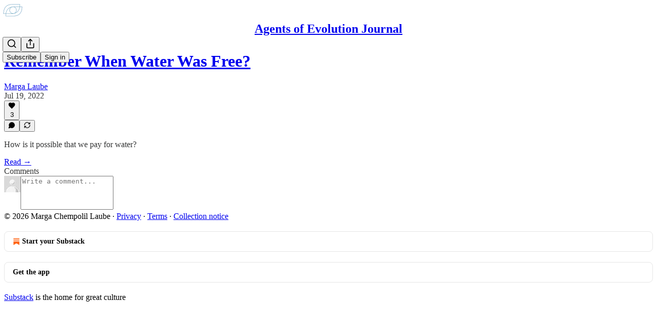

--- FILE ---
content_type: application/javascript; charset=UTF-8
request_url: https://marga.substack.com/cdn-cgi/challenge-platform/scripts/jsd/main.js
body_size: 8707
content:
window._cf_chl_opt={AKGCx8:'b'};~function(h6,bC,bK,bW,bu,bA,bv,bd,h0,h2){h6=L,function(D,b,hP,h5,h,E){for(hP={D:497,b:430,h:401,E:549,Z:372,k:566,e:550,c:504,N:533,j:534,l:461},h5=L,h=D();!![];)try{if(E=-parseInt(h5(hP.D))/1*(parseInt(h5(hP.b))/2)+-parseInt(h5(hP.h))/3*(parseInt(h5(hP.E))/4)+-parseInt(h5(hP.Z))/5+parseInt(h5(hP.k))/6*(parseInt(h5(hP.e))/7)+parseInt(h5(hP.c))/8+-parseInt(h5(hP.N))/9+parseInt(h5(hP.j))/10*(parseInt(h5(hP.l))/11),E===b)break;else h.push(h.shift())}catch(Z){h.push(h.shift())}}(F,788224),bC=this||self,bK=bC[h6(573)],bW=null,bu=br(),bA={},bA[h6(545)]='o',bA[h6(429)]='s',bA[h6(340)]='u',bA[h6(513)]='z',bA[h6(543)]='n',bA[h6(554)]='I',bA[h6(489)]='b',bv=bA,bC[h6(365)]=function(D,h,E,Z,EU,Ei,Eo,hO,N,O,J,H,o,i,U){if(EU={D:535,b:585,h:367,E:471,Z:390,k:443,e:506,c:445,N:385,j:370,l:370,m:433,O:511,J:363,H:537,o:535,i:518,U:495,I:412,f:387,a:546,Y:424,V:476,Q:417,G:544,g:376,B:347,P:419,C:515,K:420,W:440,S:347},Ei={D:427,b:363,h:537,E:590},Eo={D:419,b:515,h:420,E:440},hO=h6,N={'aoBSA':function(I,Y){return I<Y},'DItSI':function(I,Y){return Y===I},'zlKts':hO(EU.D),'lTTcg':function(I,Y,V,Q){return I(Y,V,Q)},'uUhhI':function(I,Y){return Y!==I},'rWdee':hO(EU.b),'BnKwB':function(I,Y){return Y===I},'VTppC':hO(EU.h),'EWTyX':function(I,Y){return I+Y},'mKJeR':function(I,Y,V){return I(Y,V)},'rSuJI':function(I,Y,V){return I(Y,V)}},N[hO(EU.E)](null,h)||N[hO(EU.E)](void 0,h))return Z;for(O=bx(h),D[hO(EU.Z)][hO(EU.k)]&&(O=O[hO(EU.e)](D[hO(EU.Z)][hO(EU.k)](h))),O=D[hO(EU.c)][hO(EU.N)]&&D[hO(EU.j)]?D[hO(EU.c)][hO(EU.N)](new D[(hO(EU.l))](O)):function(I,hH,Y){for(hH=hO,I[hH(Ei.D)](),Y=0;N[hH(Ei.b)](Y,I[hH(Ei.h)]);I[Y+1]===I[Y]?I[hH(Ei.E)](Y+1,1):Y+=1);return I}(O),J='nAsAaAb'.split('A'),J=J[hO(EU.m)][hO(EU.O)](J),H=0;N[hO(EU.J)](H,O[hO(EU.H)]);H++)if(hO(EU.o)===N[hO(EU.i)])(o=O[H],i=N[hO(EU.U)](bw,D,h,o),J(i))?N[hO(EU.I)](hO(EU.f),N[hO(EU.a)])?(U=N[hO(EU.E)]('s',i)&&!D[hO(EU.Y)](h[o]),N[hO(EU.V)](N[hO(EU.Q)],N[hO(EU.G)](E,o))?N[hO(EU.g)](j,E+o,i):U||N[hO(EU.B)](j,N[hO(EU.G)](E,o),h[o])):(N[hO(EU.P)][hO(EU.C)][hO(EU.K)](j,J)||(i[O]=[]),J[H][hO(EU.W)](o)):N[hO(EU.S)](j,E+o,i);else return![];return Z;function j(I,Y,hJ){hJ=hO,Object[hJ(Eo.D)][hJ(Eo.b)][hJ(Eo.h)](Z,Y)||(Z[Y]=[]),Z[Y][hJ(Eo.E)](I)}},bd=h6(475)[h6(478)](';'),h0=bd[h6(433)][h6(511)](bd),bC[h6(388)]=function(D,h,EG,ho,E,Z,k,N,j){for(EG={D:563,b:519,h:537,E:568,Z:519,k:488,e:449,c:460,N:440,j:457,l:413},ho=h6,E={'doIbU':function(l,m){return l<m},'qMEhR':function(l,m){return l===m},'qzJxP':function(l,m){return m===l},'ObuLu':function(l,m){return l(m)},'BiWCh':function(l,m){return l+m}},Z=Object[ho(EG.D)](h),k=0;E[ho(EG.b)](k,Z[ho(EG.h)]);k++)if(N=Z[k],E[ho(EG.E)]('f',N)&&(N='N'),D[N]){for(j=0;E[ho(EG.Z)](j,h[Z[k]][ho(EG.h)]);E[ho(EG.k)](-1,D[N][ho(EG.e)](h[Z[k]][j]))&&(E[ho(EG.c)](h0,h[Z[k]][j])||D[N][ho(EG.N)](E[ho(EG.j)]('o.',h[Z[k]][j]))),j++);}else D[N]=h[Z[k]][ho(EG.l)](function(m){return'o.'+m})},h2=function(Zo,ZH,ZJ,Zm,hU,b,h,E,Z){return Zo={D:572,b:560,h:384,E:416,Z:538,k:510},ZH={D:509,b:386,h:491,E:398,Z:389,k:481,e:481,c:491,N:344,j:431,l:404,m:463,O:440,J:491,H:502,o:508,i:491,U:552,I:400,f:437,a:574,Y:382,V:522,Q:414,G:531,g:343,B:422,P:485,C:557,K:529,W:557,S:522,T:491},ZJ={D:537},Zm={D:537,b:557,h:419,E:515,Z:420,k:419,e:540,c:381,N:520,j:515,l:530,m:355,O:524,J:479,H:440,o:355,i:466,U:434,I:389,f:426,a:454,Y:507,V:507,Q:564,G:440,g:578,B:440,P:477,C:491,K:584,W:522,S:580,T:346,n:508,y:438,s:496,X:419,z:420,M:528,A:530,v:444,R:440,x:477,d:501,F0:501,F1:397,F2:563,F3:447,F4:531,F5:449,F6:440,F7:413,F8:434,F9:440,FF:355,Ft:472,FL:522,FD:444,Fb:509,Fh:565,FE:584,FZ:434,Fk:553,Fe:526,Fc:440,FN:444,Fj:422},hU=h6,b={'mLQtw':hU(Zo.D),'UjnGg':function(k,e){return k<e},'OSIfg':function(k,e){return k<e},'vgQsD':function(k,e){return k<e},'srJkw':function(k,e){return e!==k},'COwpl':hU(Zo.b),'JwKkl':hU(Zo.h),'tYJyl':function(k,e){return k>e},'Erjfk':hU(Zo.E),'MxEKG':function(k,e){return k|e},'sAwyY':function(k,e){return k<<e},'ZlsYT':function(k,e){return e&k},'JZDXv':function(k,e){return k==e},'KxEJF':function(k,e){return k<e},'AsTmW':function(k,e){return k<<e},'gErIX':function(k,e){return k(e)},'wSLOG':function(k,e){return e|k},'LZhZz':function(k,e){return e==k},'StnxG':function(k,e){return k(e)},'CWqzo':function(k,e){return e==k},'cjjdH':function(k,e){return k!==e},'hzIjk':function(k,e){return k<e},'afZLF':function(k,e){return k-e},'QerAa':function(k,e){return e&k},'wEjVF':function(k,e){return k(e)},'iwtfd':function(k,e){return k&e},'DQFUG':function(k,e){return k&e},'PhqjZ':function(k,e){return k-e},'czcBs':function(k,e){return k>e},'PEefI':function(k,e){return e!=k},'fOSFQ':function(k,e){return k(e)},'FkMOk':function(k,e){return k!=e},'bObfz':function(k,e){return e&k},'RXNnO':function(k,e){return k(e)},'fOsYD':function(k,e){return e*k},'Ovdrc':function(k,e){return k(e)},'qtZpT':function(k,e){return k&e},'DbbHR':function(k,e){return e==k},'qDRwj':function(k,e){return k(e)},'aVOED':function(k,e){return k<e},'sfpkh':function(k,e){return e&k},'gpsEd':function(k,e){return k*e},'wHHyI':function(k,e){return k(e)},'xYLNw':function(k,e){return e==k},'bPOei':function(k,e){return k+e}},h=String[hU(Zo.Z)],E={'h':function(k,Ze){return Ze={D:395,b:557},null==k?'':E.g(k,6,function(e,hI){return hI=L,hI(Ze.D)[hI(Ze.b)](e)})},'g':function(N,j,O,hf,J,H,o,i,U,I,Y,V,Q,G,B,Zl,M,A,P,C,K,R,x,F0,F1){if(hf=hU,null==N)return'';for(H={},o={},i='',U=2,I=3,Y=2,V=[],Q=0,G=0,B=0;B<N[hf(Zm.D)];B+=1)if(P=N[hf(Zm.b)](B),Object[hf(Zm.h)][hf(Zm.E)][hf(Zm.Z)](H,P)||(H[P]=I++,o[P]=!0),C=i+P,Object[hf(Zm.k)][hf(Zm.E)][hf(Zm.Z)](H,C))i=C;else if(b[hf(Zm.e)](b[hf(Zm.c)],b[hf(Zm.N)])){if(Object[hf(Zm.h)][hf(Zm.j)][hf(Zm.Z)](o,i)){if(b[hf(Zm.l)](256,i[hf(Zm.m)](0))){if(hf(Zm.O)!==b[hf(Zm.J)]){for(J=0;J<Y;Q<<=1,j-1==G?(G=0,V[hf(Zm.H)](O(Q)),Q=0):G++,J++);for(K=i[hf(Zm.o)](0),J=0;8>J;Q=b[hf(Zm.i)](b[hf(Zm.U)](Q,1),b[hf(Zm.I)](K,1)),b[hf(Zm.f)](G,j-1)?(G=0,V[hf(Zm.H)](O(Q)),Q=0):G++,K>>=1,J++);}else if(b[hf(Zm.a)]==typeof i[hf(Zm.Y)])return Z[hf(Zm.V)](function(){}),'p'}else{for(K=1,J=0;b[hf(Zm.Q)](J,Y);Q=K|Q<<1,j-1==G?(G=0,V[hf(Zm.G)](O(Q)),Q=0):G++,K=0,J++);for(K=i[hf(Zm.m)](0),J=0;b[hf(Zm.l)](16,J);Q=b[hf(Zm.g)](Q,1)|K&1,G==j-1?(G=0,V[hf(Zm.B)](b[hf(Zm.P)](O,Q)),Q=0):G++,K>>=1,J++);}U--,0==U&&(U=Math[hf(Zm.C)](2,Y),Y++),delete o[i]}else for(K=H[i],J=0;J<Y;Q=b[hf(Zm.K)](Q<<1,b[hf(Zm.I)](K,1)),b[hf(Zm.W)](G,j-1)?(G=0,V[hf(Zm.H)](b[hf(Zm.S)](O,Q)),Q=0):G++,K>>=1,J++);i=(U--,b[hf(Zm.T)](0,U)&&(U=Math[hf(Zm.C)](2,Y),Y++),H[C]=I++,b[hf(Zm.P)](String,P))}else return b[hf(Zm.n)](i[hf(Zm.y)](),E);if(b[hf(Zm.s)]('',i)){if(Object[hf(Zm.X)][hf(Zm.E)][hf(Zm.z)](o,i)){if(b[hf(Zm.l)](256,i[hf(Zm.m)](0))){for(J=0;b[hf(Zm.M)](J,Y);Q<<=1,j-1==G?(G=0,V[hf(Zm.B)](O(Q)),Q=0):G++,J++);for(K=i[hf(Zm.m)](0),J=0;b[hf(Zm.A)](8,J);Q=K&1|Q<<1.82,b[hf(Zm.f)](G,b[hf(Zm.v)](j,1))?(G=0,V[hf(Zm.R)](b[hf(Zm.x)](O,Q)),Q=0):G++,K>>=1,J++);}else if(hf(Zm.d)!==hf(Zm.F0)){for(Zl={D:397},M={},M[hf(Zm.F1)]=function(F2,F3){return F2+F3},A=M,R=O[hf(Zm.F2)](J),x=0;b[hf(Zm.F3)](x,R[hf(Zm.D)]);x++)if(F0=R[x],F0==='f'&&(F0='N'),G[F0]){for(F1=0;b[hf(Zm.F4)](F1,j[R[x]][hf(Zm.D)]);-1===B[F0][hf(Zm.F5)](P[R[x]][F1])&&(C(K[R[x]][F1])||W[F0][hf(Zm.F6)]('o.'+S[R[x]][F1])),F1++);}else T[F0]=U[R[x]][hf(Zm.F7)](function(F2,ha){return ha=hf,A[ha(Zl.D)]('o.',F2)})}else{for(K=1,J=0;J<Y;Q=b[hf(Zm.F8)](Q,1)|K,G==j-1?(G=0,V[hf(Zm.F9)](O(Q)),Q=0):G++,K=0,J++);for(K=i[hf(Zm.FF)](0),J=0;16>J;Q=Q<<1|b[hf(Zm.Ft)](K,1),b[hf(Zm.FL)](G,b[hf(Zm.FD)](j,1))?(G=0,V[hf(Zm.H)](b[hf(Zm.Fb)](O,Q)),Q=0):G++,K>>=1,J++);}U--,U==0&&(U=Math[hf(Zm.C)](2,Y),Y++),delete o[i]}else for(K=H[i],J=0;J<Y;Q=b[hf(Zm.U)](Q,1)|b[hf(Zm.Fh)](K,1),G==j-1?(G=0,V[hf(Zm.F9)](O(Q)),Q=0):G++,K>>=1,J++);U--,0==U&&Y++}for(K=2,J=0;J<Y;Q=b[hf(Zm.FE)](b[hf(Zm.FZ)](Q,1),b[hf(Zm.Fk)](K,1)),G==b[hf(Zm.Fe)](j,1)?(G=0,V[hf(Zm.Fc)](O(Q)),Q=0):G++,K>>=1,J++);for(;;)if(Q<<=1,b[hf(Zm.f)](G,b[hf(Zm.FN)](j,1))){V[hf(Zm.Fc)](O(Q));break}else G++;return V[hf(Zm.Fj)]('')},'j':function(k,ZO,hY){return ZO={D:355},hY=hU,k==null?'':k==''?null:E.i(k[hY(ZJ.D)],32768,function(e,hV){return hV=hY,k[hV(ZO.D)](e)})},'i':function(N,j,O,hQ,J,H,o,i,U,I,Y,V,Q,G,B,P,K,C){for(hQ=hU,J=[],H=4,o=4,i=3,U=[],V=b[hQ(ZH.D)](O,0),Q=j,G=1,I=0;b[hQ(ZH.b)](3,I);J[I]=I,I+=1);for(B=0,P=Math[hQ(ZH.h)](2,2),Y=1;P!=Y;C=V&Q,Q>>=1,0==Q&&(Q=j,V=O(G++)),B|=Y*(0<C?1:0),Y<<=1);switch(B){case 0:for(B=0,P=Math[hQ(ZH.h)](2,8),Y=1;b[hQ(ZH.E)](Y,P);C=b[hQ(ZH.Z)](V,Q),Q>>=1,Q==0&&(Q=j,V=b[hQ(ZH.k)](O,G++)),B|=Y*(0<C?1:0),Y<<=1);K=b[hQ(ZH.e)](h,B);break;case 1:for(B=0,P=Math[hQ(ZH.c)](2,16),Y=1;b[hQ(ZH.N)](Y,P);C=b[hQ(ZH.j)](V,Q),Q>>=1,0==Q&&(Q=j,V=b[hQ(ZH.l)](O,G++)),B|=b[hQ(ZH.m)](0<C?1:0,Y),Y<<=1);K=h(B);break;case 2:return''}for(I=J[3]=K,U[hQ(ZH.O)](K);;){if(G>N)return'';for(B=0,P=Math[hQ(ZH.J)](2,i),Y=1;Y!=P;C=V&Q,Q>>=1,Q==0&&(Q=j,V=b[hQ(ZH.H)](O,G++)),B|=(b[hQ(ZH.o)](0,C)?1:0)*Y,Y<<=1);switch(K=B){case 0:for(B=0,P=Math[hQ(ZH.i)](2,8),Y=1;b[hQ(ZH.E)](Y,P);C=b[hQ(ZH.U)](V,Q),Q>>=1,b[hQ(ZH.I)](0,Q)&&(Q=j,V=b[hQ(ZH.f)](O,G++)),B|=(b[hQ(ZH.a)](0,C)?1:0)*Y,Y<<=1);J[o++]=h(B),K=o-1,H--;break;case 1:for(B=0,P=Math[hQ(ZH.i)](2,16),Y=1;Y!=P;C=b[hQ(ZH.Y)](V,Q),Q>>=1,b[hQ(ZH.V)](0,Q)&&(Q=j,V=O(G++)),B|=b[hQ(ZH.Q)](b[hQ(ZH.G)](0,C)?1:0,Y),Y<<=1);J[o++]=b[hQ(ZH.g)](h,B),K=o-1,H--;break;case 2:return U[hQ(ZH.B)]('')}if(b[hQ(ZH.P)](0,H)&&(H=Math[hQ(ZH.h)](2,i),i++),J[K])K=J[K];else if(o===K)K=I+I[hQ(ZH.C)](0);else return null;U[hQ(ZH.O)](K),J[o++]=b[hQ(ZH.K)](I,K[hQ(ZH.W)](0)),H--,I=K,b[hQ(ZH.S)](0,H)&&(H=Math[hQ(ZH.T)](2,i),i++)}}},Z={},Z[hU(Zo.k)]=E.h,Z}(),h3();function bs(D,hA,hD){return hA={D:438},hD=h6,Math[hD(hA.D)]()<D}function bX(hx,hh,b,h,E,Z,k,e,c){for(hx={D:364,b:561,h:405,E:469,Z:478,k:423,e:490},hh=h6,b={},b[hh(hx.D)]=hh(hx.b),b[hh(hx.h)]=function(N,j){return N>j},b[hh(hx.E)]=function(N,j){return N-j},h=b,E=h[hh(hx.D)][hh(hx.Z)]('|'),Z=0;!![];){switch(E[Z++]){case'0':if(h[hh(hx.h)](h[hh(hx.E)](e,k),c))return![];continue;case'1':k=bp();continue;case'2':e=Math[hh(hx.k)](Date[hh(hx.e)]()/1e3);continue;case'3':c=3600;continue;case'4':return!![]}break}}function L(t,D,b,h){return t=t-340,b=F(),h=b[t],h}function bx(D,Ee,hm,h){for(Ee={D:506,b:563,h:571},hm=h6,h=[];null!==D;h=h[hm(Ee.D)](Object[hm(Ee.b)](D)),D=Object[hm(Ee.h)](D));return h}function bz(D,b,E5,E4,E3,E2,hE,h,E,Z,k){E5={D:588,b:532,h:468,E:569,Z:470,k:435,e:345,c:392,N:467,j:356,l:354,m:439,O:473,J:345,H:360,o:375,i:499,U:380,I:480,f:521,a:366,Y:366,V:446,Q:366,G:410,g:510,B:432},E4={D:536,b:525},E3={D:527,b:527,h:394,E:579,Z:527},E2={D:536,b:436},hE=h6,h={'wVgjx':function(e,c){return e(c)},'vTTdG':hE(E5.D),'uGdUC':hE(E5.b),'IZRfO':hE(E5.h),'hkpMC':function(e,c){return e+c},'GBKYk':function(e,c){return e+c},'dXuze':hE(E5.E)},E=bC[hE(E5.Z)],console[hE(E5.k)](bC[hE(E5.e)]),Z=new bC[(hE(E5.c))](),Z[hE(E5.N)](hE(E5.j),h[hE(E5.l)](h[hE(E5.m)](hE(E5.O)+bC[hE(E5.J)][hE(E5.H)],h[hE(E5.o)]),E.r)),E[hE(E5.i)]&&(Z[hE(E5.D)]=5e3,Z[hE(E5.U)]=function(hZ){hZ=hE,h[hZ(E2.D)](b,h[hZ(E2.b)])}),Z[hE(E5.I)]=function(hk){hk=hE,Z[hk(E3.D)]>=200&&Z[hk(E3.b)]<300?b(hk(E3.h)):b(h[hk(E3.E)]+Z[hk(E3.Z)])},Z[hE(E5.f)]=function(he){he=hE,h[he(E4.D)](b,h[he(E4.b)])},k={'t':bp(),'lhr':bK[hE(E5.a)]&&bK[hE(E5.Y)][hE(E5.V)]?bK[hE(E5.Q)][hE(E5.V)]:'','api':E[hE(E5.i)]?!![]:![],'c':bn(),'payload':D},Z[hE(E5.G)](h2[hE(E5.g)](JSON[hE(E5.B)](k)))}function bp(hv,hb,D){return hv={D:470,b:423},hb=h6,D=bC[hb(hv.D)],Math[hb(hv.b)](+atob(D.t))}function bS(D,hT,hS,h7,b,h){hT={D:468,b:572,h:411,E:452,Z:378,k:341},hS={D:441,b:411,h:575,E:362,Z:407},h7=h6,b={'uaXQs':h7(hT.D),'Lvpqy':h7(hT.b),'yEWNj':h7(hT.h),'CcnId':function(E){return E()},'mToEt':function(E){return E()},'TCdkV':function(E,Z,k){return E(Z,k)}},h=b[h7(hT.E)](h1),b[h7(hT.Z)](bz,h.r,function(E,h8){h8=h7,typeof D===b[h8(hS.D)]&&(h8(hS.b)!==b[h8(hS.h)]?b(b[h8(hS.E)]):D(E)),b[h8(hS.Z)](by)}),h.e&&bM(h7(hT.k),h.e)}function bR(h,E,ED,hj,Z,k){return ED={D:567,b:425,h:567,E:419,Z:589,k:420,e:449,c:349},hj=h6,Z={},Z[hj(ED.D)]=function(e,c){return e<c},k=Z,E instanceof h[hj(ED.b)]&&k[hj(ED.h)](0,h[hj(ED.b)][hj(ED.E)][hj(ED.Z)][hj(ED.k)](E)[hj(ED.e)](hj(ED.c)))}function bn(){return bT()!==null}function F(ZP){return ZP='wHHyI,FkMOk,_cf_chl_opt,CWqzo,rSuJI,phyOZ,[native code],WFiUK,Wutly,/b/ov1/0.1911606254338625:1768886107:brDYiNjnq8CkMMSyMEYZAjd-oLvJW5GaTwIDaUKtbG4/,contentDocument,hkpMC,charCodeAt,POST,QnQGW,eKvCW,jzKkH,AKGCx8,QVXSn,uaXQs,aoBSA,hYdeI,pRIb1,location,d.cookie,2|3|4|1|0,parent,Set,errorInfoObject,3948215QPdOZr,6|0|4|1|5|3|7|2|8|10|9,display: none,dXuze,mKJeR,lbPUK,TCdkV,uXecD,ontimeout,COwpl,sfpkh,event,XUMXL,from,czcBs,baavw,rxvNi8,ZlsYT,Object,BXExF,XMLHttpRequest,appendChild,success,iteYm6ar01cq5dvxsoMHXyZPSkuAzVUhCF+-B3pTI9D24$Kjnb87lfNGwLEJRgWQO,isArray,xFAcD,PEefI,vIgAW,DbbHR,69asZooC,removeChild,dUADM,RXNnO,vWaTu,ALMQO,CcnId,pIism,error,send,IQuFL,uUhhI,map,gpsEd,fWwzx,wRYgv,VTppC,sid,prototype,call,3|4|1|0|2,join,floor,isNaN,Function,JZDXv,sort,tiFhL,string,1922972fMflML,bObfz,stringify,includes,sAwyY,log,vTTdG,qDRwj,random,GBKYk,push,Lvpqy,ARPZU,getOwnPropertyNames,afZLF,Array,href,OSIfg,FopgA,indexOf,AQaGY,AeeyJ,mToEt,source,mLQtw,RzFiu,randomUUID,BiWCh,TYlZ6,detail,ObuLu,22eoYtkV,LRmiB4,fOsYD,SSTpq3,azbUk,MxEKG,open,xhr-error,Bfubo,__CF$cv$params,DItSI,QerAa,/cdn-cgi/challenge-platform/h/,JBxy9,_cf_chl_opt;JJgc4;PJAn2;kJOnV9;IWJi4;OHeaY1;DqMg0;FKmRv9;LpvFx1;cAdz2;PqBHf2;nFZCC5;ddwW5;pRIb1;rxvNi8;RrrrA2;erHi9,BnKwB,gErIX,split,Erjfk,onload,fOSFQ,RLaJv,clientInformation,readyState,xYLNw,body,addEventListener,qzJxP,boolean,now,pow,style,aUjz8,bWGYM,lTTcg,cjjdH,1VaFIXH,cloudflare-invisible,api,CnwA5,tQFTi,Ovdrc,FuWOW,9040288VEXuSw,createElement,concat,catch,UjnGg,wEjVF,AJuED,bind,postMessage,symbol,hULdK,hasOwnProperty,KujKB,contentWindow,zlKts,doIbU,JwKkl,onerror,LZhZz,AdeF3,myCwN,IZRfO,PhqjZ,status,hzIjk,bPOei,tYJyl,vgQsD,http-code:,3635550DzaGmq,14631970vwvynA,NtpsJ,wVgjx,length,fromCharCode,loading,srJkw,Mvlof,onreadystatechange,number,EWTyX,object,rWdee,navigator,EUbCh,231628IGRAcY,14PqYsDD,6|7|1|8|3|0|10|2|5|4|9,qtZpT,DQFUG,bigint,pZRfO,tabIndex,charAt,/invisible/jsd,chctx,tCjzh,3|1|2|0|4,jsd,keys,KxEJF,iwtfd,656202StZhFF,XaaRQ,qMEhR,/jsd/oneshot/d251aa49a8a3/0.1911606254338625:1768886107:brDYiNjnq8CkMMSyMEYZAjd-oLvJW5GaTwIDaUKtbG4/,jrqQZ,getPrototypeOf,function,document,aVOED,yEWNj,pkLOA2,kuAAu,AsTmW,uGdUC,StnxG,ettjz,iframe,YTqrr,wSLOG,tVSab,DOMContentLoaded,CluqO,timeout,toString,splice,undefined,error on cf_chl_props,YPJkd'.split(','),F=function(){return ZP},F()}function by(hM,hu,hr,hF,D,b,h,E,Z){for(hM={D:421,b:415,h:478,E:455,Z:581,k:348},hu={D:514},hr={D:351},hF=h6,D={'fWwzx':hF(hM.D),'RzFiu':function(k,e){return k(e)},'ettjz':function(k,e){return k*e},'hULdK':function(k){return k()},'phyOZ':function(k){return k()}},b=D[hF(hM.b)][hF(hM.h)]('|'),h=0;!![];){switch(b[h++]){case'0':bW&&D[hF(hM.E)](clearTimeout,bW);continue;case'1':if(null===Z)return;continue;case'2':bW=setTimeout(function(ht){ht=hF,E[ht(hr.D)](bS)},D[hF(hM.Z)](Z,1e3));continue;case'3':E={'Wutly':function(k,hL){return hL=hF,D[hL(hu.D)](k)}};continue;case'4':Z=D[hF(hM.k)](bT);continue}break}}function h1(Eg,hi,h,E,Z,k,c,N,j,l){h=(Eg={D:551,b:478,h:556,E:483,Z:547,k:517,e:486,c:402,N:451,j:353,l:505,m:582,O:492,J:374,H:486,o:393},hi=h6,{'AeeyJ':function(m,O,J,H,o){return m(O,J,H,o)}});try{for(E=hi(Eg.D)[hi(Eg.b)]('|'),Z=0;!![];){switch(E[Z++]){case'0':k={};continue;case'1':N[hi(Eg.h)]='-1';continue;case'2':k=pRIb1(c,c[hi(Eg.E)]||c[hi(Eg.Z)],'n.',k);continue;case'3':c=N[hi(Eg.k)];continue;case'4':bK[hi(Eg.e)][hi(Eg.c)](N);continue;case'5':k=h[hi(Eg.N)](pRIb1,c,N[hi(Eg.j)],'d.',k);continue;case'6':N=bK[hi(Eg.l)](hi(Eg.m));continue;case'7':N[hi(Eg.O)]=hi(Eg.J);continue;case'8':bK[hi(Eg.H)][hi(Eg.o)](N);continue;case'9':return j={},j.r=k,j.e=null,j;case'10':k=pRIb1(c,c,'',k);continue}break}}catch(m){return l={},l.r={},l.e=m,l}}function bw(D,h,E,Ek,hl,Z,k,l,e){Z=(Ek={D:545,b:358,h:572,E:577,Z:442,k:350,e:577,c:572,N:507,j:507,l:424,m:367,O:379,J:516,H:445,o:396,i:357},hl=h6,{'uXecD':function(N,j,l){return N(j,l)},'KujKB':function(N,j){return N+j},'kuAAu':function(N,j){return j==N},'ARPZU':hl(Ek.D),'WFiUK':hl(Ek.b),'QnQGW':hl(Ek.h)});try{k=h[E]}catch(N){return'i'}if(Z[hl(Ek.E)](null,k))return void 0===k?'u':'x';if(Z[hl(Ek.Z)]==typeof k)try{if(Z[hl(Ek.k)]===Z[hl(Ek.k)]){if(Z[hl(Ek.e)](hl(Ek.c),typeof k[hl(Ek.N)]))return k[hl(Ek.j)](function(){}),'p'}else l='s'===o&&!i[hl(Ek.l)](U[I]),hl(Ek.m)===f+h?Z[hl(Ek.O)](Y,V+Q,G):l||g(Z[hl(Ek.J)](B,P),C[K])}catch(l){}return D[hl(Ek.H)][hl(Ek.o)](k)?'a':k===D[hl(Ek.H)]?'D':!0===k?'T':k===!1?'F':(e=typeof k,Z[hl(Ek.i)]==e?bR(D,k)?'N':'f':bv[e]||'?')}function bM(E,Z,Et,hN,k,c,N,j,l,m,O,J,H){if(Et={D:558,b:562,h:408,E:523,Z:458,k:470,e:482,c:494,N:473,j:345,l:360,m:352,O:570,J:392,H:467,o:356,i:588,U:380,I:500,f:500,a:464,Y:464,V:462,Q:345,G:462,g:576,B:493,P:474,C:371,K:559,W:453,S:359,T:410,n:510},hN=h6,k={'pIism':function(o,i){return o(i)},'RLaJv':function(o,i){return o+i},'bWGYM':function(o,i){return o+i},'jrqQZ':hN(Et.D),'jzKkH':hN(Et.b)},!k[hN(Et.h)](bs,0))return![];N=(c={},c[hN(Et.E)]=E,c[hN(Et.Z)]=Z,c);try{j=bC[hN(Et.k)],l=k[hN(Et.e)](k[hN(Et.c)](k[hN(Et.c)](hN(Et.N)+bC[hN(Et.j)][hN(Et.l)],hN(Et.m)),j.r),k[hN(Et.O)]),m=new bC[(hN(Et.J))](),m[hN(Et.H)](hN(Et.o),l),m[hN(Et.i)]=2500,m[hN(Et.U)]=function(){},O={},O[hN(Et.I)]=bC[hN(Et.j)][hN(Et.f)],O[hN(Et.a)]=bC[hN(Et.j)][hN(Et.Y)],O[hN(Et.V)]=bC[hN(Et.Q)][hN(Et.G)],O[hN(Et.g)]=bC[hN(Et.Q)][hN(Et.B)],O[hN(Et.P)]=bu,J=O,H={},H[hN(Et.C)]=N,H[hN(Et.K)]=J,H[hN(Et.W)]=k[hN(Et.S)],m[hN(Et.T)](h2[hN(Et.n)](H))}catch(o){}}function h3(ZG,ZQ,ZY,hG,D,b,h,E,Z){if(ZG={D:470,b:484,h:539,E:428,Z:487,k:487,e:586,c:542,N:542},ZQ={D:406,b:484,h:539,E:542,Z:377},ZY={D:465},hG=h6,D={'azbUk':function(k,e){return k(e)},'ALMQO':function(k,e){return e!==k},'lbPUK':function(k){return k()},'tiFhL':function(k){return k()}},b=bC[hG(ZG.D)],!b)return;if(!bX())return;(h=![],E=function(hq){if(hq=hG,!h){if(h=!![],!bX())return;D[hq(ZY.D)](bS,function(k){h4(b,k)})}},bK[hG(ZG.b)]!==hG(ZG.h))?D[hG(ZG.E)](E):bC[hG(ZG.Z)]?bK[hG(ZG.k)](hG(ZG.e),E):(Z=bK[hG(ZG.c)]||function(){},bK[hG(ZG.N)]=function(hg){hg=hG,Z(),D[hg(ZQ.D)](bK[hg(ZQ.b)],hg(ZQ.h))&&(bK[hg(ZQ.E)]=Z,D[hg(ZQ.Z)](E))})}function br(E6,hc){return E6={D:456,b:456},hc=h6,crypto&&crypto[hc(E6.D)]?crypto[hc(E6.b)]():''}function h4(h,E,ZB,hB,Z,k,e,j,l,m,O,J,H,o){if(ZB={D:373,b:483,h:547,E:399,Z:394,k:498,e:587,c:499,N:541,j:484,l:539,m:542,O:450,J:453,H:503,o:418,i:383,U:450,I:369,f:512,a:361,Y:403,V:555,Q:453,G:498,g:418,B:383,P:409,C:459,K:548,W:478,S:492,T:374,n:486,y:393,s:448,X:391,z:556,M:517,A:505,v:582,R:342,x:353,d:486,F0:402},hB=h6,Z={'EUbCh':hB(ZB.D),'FopgA':hB(ZB.b),'BXExF':hB(ZB.h),'YPJkd':function(c,N,j,l,m){return c(N,j,l,m)},'Mvlof':hB(ZB.E),'AQaGY':hB(ZB.Z),'FuWOW':hB(ZB.k),'QVXSn':function(c,N){return c!==N},'dUADM':hB(ZB.e)},!h[hB(ZB.c)]){if(hB(ZB.E)!==Z[hB(ZB.N)])k(),e[hB(ZB.j)]!==hB(ZB.l)&&(l[hB(ZB.m)]=m,O());else return}if(E===Z[hB(ZB.O)])k={},k[hB(ZB.J)]=Z[hB(ZB.H)],k[hB(ZB.o)]=h.r,k[hB(ZB.i)]=Z[hB(ZB.U)],bC[hB(ZB.I)][hB(ZB.f)](k,'*');else if(Z[hB(ZB.a)](Z[hB(ZB.Y)],hB(ZB.V)))e={},e[hB(ZB.Q)]=hB(ZB.G),e[hB(ZB.g)]=h.r,e[hB(ZB.B)]=hB(ZB.P),e[hB(ZB.C)]=E,bC[hB(ZB.I)][hB(ZB.f)](e,'*');else try{for(j=Z[hB(ZB.K)][hB(ZB.W)]('|'),l=0;!![];){switch(j[l++]){case'0':J[hB(ZB.S)]=hB(ZB.T);continue;case'1':J[hB(ZB.n)][hB(ZB.y)](J);continue;case'2':m=o(O,O[Z[hB(ZB.s)]]||O[Z[hB(ZB.X)]],'n.',m);continue;case'3':m={};continue;case'4':J[hB(ZB.z)]='-1';continue;case'5':O=J[hB(ZB.M)];continue;case'6':J=O[hB(ZB.A)](hB(ZB.v));continue;case'7':m=Z[hB(ZB.R)](H,O,O,'',m);continue;case'8':m=i(O,J[hB(ZB.x)],'d.',m);continue;case'9':return H={},H.r=m,H.e=null,H;case'10':U[hB(ZB.d)][hB(ZB.F0)](J);continue}break}}catch(i){return o={},o.r={},o.e=i,o}}function bT(hn,h9,b,h,E,Z,k,e){for(hn={D:583,b:543,h:368,E:478,Z:583,k:470},h9=h6,b={},b[h9(hn.D)]=h9(hn.b),h=b,E=h9(hn.h)[h9(hn.E)]('|'),Z=0;!![];){switch(E[Z++]){case'0':return e;case'1':if(typeof e!==h[h9(hn.Z)]||e<30)return null;continue;case'2':k=bC[h9(hn.k)];continue;case'3':if(!k)return null;continue;case'4':e=k.i;continue}break}}}()